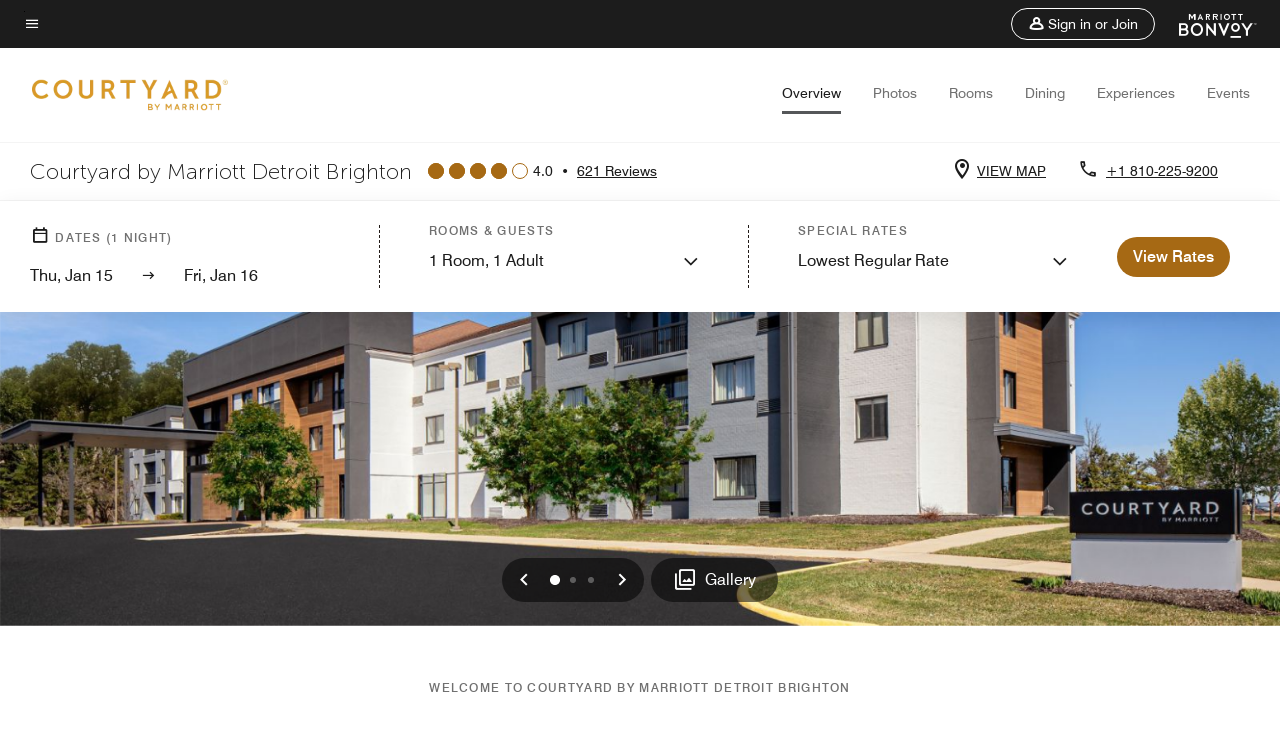

--- FILE ---
content_type: application/javascript;charset=utf-8
request_url: https://api.bazaarvoice.com/data/batch.json?passkey=canCX9lvC812oa4Y6HYf4gmWK5uszkZCKThrdtYkZqcYE&apiversion=5.5&displaycode=14883-en_us&resource.q0=products&filter.q0=id%3Aeq%3Adtwbr&stats.q0=reviews&filteredstats.q0=reviews&filter_reviews.q0=contentlocale%3Aeq%3Azh*%2Cen*%2Cfr*%2Cde*%2Cja*%2Cpt*%2Cru*%2Ces*%2Cen_US&filter_reviewcomments.q0=contentlocale%3Aeq%3Azh*%2Cen*%2Cfr*%2Cde*%2Cja*%2Cpt*%2Cru*%2Ces*%2Cen_US&resource.q1=reviews&filter.q1=isratingsonly%3Aeq%3Afalse&filter.q1=productid%3Aeq%3Adtwbr&filter.q1=contentlocale%3Aeq%3Azh*%2Cen*%2Cfr*%2Cde*%2Cja*%2Cpt*%2Cru*%2Ces*%2Cen_US&sort.q1=submissiontime%3Adesc&stats.q1=reviews&filteredstats.q1=reviews&include.q1=authors%2Cproducts%2Ccomments&filter_reviews.q1=contentlocale%3Aeq%3Azh*%2Cen*%2Cfr*%2Cde*%2Cja*%2Cpt*%2Cru*%2Ces*%2Cen_US&filter_reviewcomments.q1=contentlocale%3Aeq%3Azh*%2Cen*%2Cfr*%2Cde*%2Cja*%2Cpt*%2Cru*%2Ces*%2Cen_US&filter_comments.q1=contentlocale%3Aeq%3Azh*%2Cen*%2Cfr*%2Cde*%2Cja*%2Cpt*%2Cru*%2Ces*%2Cen_US&limit.q1=10&offset.q1=0&limit_comments.q1=3&callback=BV._internal.dataHandler0
body_size: 9704
content:
BV._internal.dataHandler0({"Errors":[],"BatchedResultsOrder":["q1","q0"],"HasErrors":false,"TotalRequests":2,"BatchedResults":{"q1":{"Id":"q1","Limit":10,"Offset":0,"TotalResults":609,"Locale":"en_US","Results":[{"Id":"375449241","CID":"a1ff79a5-07d3-5d2b-83bf-b02554530488","SourceClient":"marriott-2","LastModeratedTime":"2026-01-06T23:01:03.000+00:00","LastModificationTime":"2026-01-06T23:01:03.000+00:00","ProductId":"DTWBR","OriginalProductName":"Courtyard Detroit Brighton","ContextDataValuesOrder":["RewardsLevel","TravelerType"],"AuthorId":"3395d6f98ac5e084dae8dee5ceff22d0fe8e1c90c16f8344c86fa9ce26a06412","ContentLocale":"en_US","IsFeatured":false,"TotalInappropriateFeedbackCount":0,"TotalClientResponseCount":0,"TotalCommentCount":0,"Rating":4,"SecondaryRatingsOrder":["Cleanliness","Dining","Location","Service","Amenities","Value"],"IsRatingsOnly":false,"TotalFeedbackCount":0,"TotalNegativeFeedbackCount":0,"TotalPositiveFeedbackCount":0,"ModerationStatus":"APPROVED","SubmissionId":"r114883-en_17677357EyURGk4mPJ","SubmissionTime":"2026-01-06T21:41:40.000+00:00","ReviewText":"Pretty good overall, bathrooms need updating; limited space; esthetic old; wall paper peeling","Title":"Pretty good overall, bathrooms need updating","UserNickname":"BelugaJim","SecondaryRatings":{"Cleanliness":{"Value":5,"Id":"Cleanliness","ValueLabel":null,"MaxLabel":null,"Label":null,"DisplayType":"NORMAL","ValueRange":5,"MinLabel":null},"Value":{"Value":5,"Id":"Value","ValueLabel":null,"MaxLabel":null,"Label":null,"DisplayType":"NORMAL","ValueRange":5,"MinLabel":null},"Amenities":{"Value":4,"Id":"Amenities","ValueLabel":null,"MaxLabel":null,"Label":null,"DisplayType":"NORMAL","ValueRange":5,"MinLabel":null},"Service":{"Value":5,"Id":"Service","ValueLabel":null,"MaxLabel":null,"Label":null,"DisplayType":"NORMAL","ValueRange":5,"MinLabel":null},"Dining":{"Value":4,"Id":"Dining","ValueLabel":null,"MaxLabel":null,"Label":null,"DisplayType":"NORMAL","ValueRange":5,"MinLabel":null},"Location":{"Value":4,"Id":"Location","ValueLabel":null,"MaxLabel":null,"Label":null,"DisplayType":"NORMAL","ValueRange":5,"MinLabel":null}},"ContextDataValues":{"RewardsLevel":{"Value":"Silver","Id":"RewardsLevel"},"TravelerType":{"Value":"Family","Id":"TravelerType"}},"Helpfulness":null,"IsSyndicated":false,"RatingRange":5,"Badges":{},"ProductRecommendationIds":[],"UserLocation":null,"Photos":[],"InappropriateFeedbackList":[],"ClientResponses":[],"Pros":null,"Videos":[],"CommentIds":[],"BadgesOrder":[],"IsRecommended":null,"AdditionalFieldsOrder":[],"TagDimensionsOrder":[],"Cons":null,"TagDimensions":{},"AdditionalFields":{},"CampaignId":null},{"Id":"374382717","CID":"f02c0c2a-db5d-5dae-9621-2865e6010229","SourceClient":"marriott-2","LastModeratedTime":"2025-12-27T15:32:31.000+00:00","LastModificationTime":"2025-12-27T15:32:31.000+00:00","ProductId":"DTWBR","OriginalProductName":"Courtyard Detroit Brighton","ContextDataValuesOrder":["RewardsLevel","TravelerType"],"AuthorId":"67b56f192e608caf890ee378563bed8daabe0ef5aceea1c363577e4f059a194f","ContentLocale":"en_US","IsFeatured":false,"TotalInappropriateFeedbackCount":0,"TotalClientResponseCount":0,"TotalCommentCount":0,"Rating":5,"SecondaryRatingsOrder":["Cleanliness","Dining","Location","Service","Amenities","Value"],"IsRatingsOnly":false,"TotalFeedbackCount":0,"TotalNegativeFeedbackCount":0,"TotalPositiveFeedbackCount":0,"ModerationStatus":"APPROVED","SubmissionId":"r114883-en_17668467iZ5L1qIDcK","SubmissionTime":"2025-12-27T14:46:03.000+00:00","ReviewText":"Upon arriving late in the day during a snow storm, our stay in Brighton was made easier, as Adam had our registration process dialed in.  It was nice to encounter dedicated and caring management from check-in to check-out during our stay.  We will certainly be returning for our trips to visit family in Brighton.  Thank you - and great conversations, Adam!","Title":"Professional Hospitality Management","UserNickname":"KayCee","SecondaryRatings":{"Cleanliness":{"Value":5,"Id":"Cleanliness","ValueLabel":null,"MaxLabel":null,"Label":null,"DisplayType":"NORMAL","ValueRange":5,"MinLabel":null},"Value":{"Value":4,"Id":"Value","ValueLabel":null,"MaxLabel":null,"Label":null,"DisplayType":"NORMAL","ValueRange":5,"MinLabel":null},"Amenities":{"Value":5,"Id":"Amenities","ValueLabel":null,"MaxLabel":null,"Label":null,"DisplayType":"NORMAL","ValueRange":5,"MinLabel":null},"Service":{"Value":5,"Id":"Service","ValueLabel":null,"MaxLabel":null,"Label":null,"DisplayType":"NORMAL","ValueRange":5,"MinLabel":null},"Dining":{"Value":4,"Id":"Dining","ValueLabel":null,"MaxLabel":null,"Label":null,"DisplayType":"NORMAL","ValueRange":5,"MinLabel":null},"Location":{"Value":5,"Id":"Location","ValueLabel":null,"MaxLabel":null,"Label":null,"DisplayType":"NORMAL","ValueRange":5,"MinLabel":null}},"ContextDataValues":{"RewardsLevel":{"Value":"Silver","Id":"RewardsLevel"},"TravelerType":{"Value":"Couple","Id":"TravelerType"}},"Helpfulness":null,"IsSyndicated":false,"RatingRange":5,"Badges":{},"ProductRecommendationIds":[],"UserLocation":null,"Photos":[],"InappropriateFeedbackList":[],"ClientResponses":[],"Pros":null,"Videos":[],"CommentIds":[],"BadgesOrder":[],"IsRecommended":null,"AdditionalFieldsOrder":[],"TagDimensionsOrder":[],"Cons":null,"TagDimensions":{},"AdditionalFields":{},"CampaignId":null},{"Id":"369895192","CID":"7df30c6e-003e-5f3a-a490-84e1727158f7","SourceClient":"marriott-2","LastModeratedTime":"2025-11-19T15:32:19.000+00:00","LastModificationTime":"2025-11-19T15:32:19.000+00:00","ProductId":"DTWBR","OriginalProductName":"Courtyard Detroit Brighton","ContextDataValuesOrder":["RewardsLevel","TravelerType"],"AuthorId":"8c2550ae6772093e010d8b56feb7df980454ea2092c59b9274eca294e6685f37","ContentLocale":"en_US","IsFeatured":false,"TotalInappropriateFeedbackCount":0,"TotalClientResponseCount":0,"TotalCommentCount":0,"Rating":5,"SecondaryRatingsOrder":["Cleanliness","Location","Service","Amenities","Value"],"IsRatingsOnly":false,"TotalFeedbackCount":0,"TotalNegativeFeedbackCount":0,"TotalPositiveFeedbackCount":0,"ModerationStatus":"APPROVED","SubmissionId":"r114883-en_17635644z4ZCzwMlUm","SubmissionTime":"2025-11-19T15:00:24.000+00:00","ReviewText":"Clean and friendly from start to finish.  Softer beds would be a bonus but I'll take a hard beds over a dirty stay anytime.","Title":"Always a good stay","UserNickname":"KDF03","SecondaryRatings":{"Cleanliness":{"Value":5,"Id":"Cleanliness","ValueLabel":null,"MaxLabel":null,"Label":null,"DisplayType":"NORMAL","ValueRange":5,"MinLabel":null},"Value":{"Value":4,"Id":"Value","ValueLabel":null,"MaxLabel":null,"Label":null,"DisplayType":"NORMAL","ValueRange":5,"MinLabel":null},"Amenities":{"Value":5,"Id":"Amenities","ValueLabel":null,"MaxLabel":null,"Label":null,"DisplayType":"NORMAL","ValueRange":5,"MinLabel":null},"Service":{"Value":5,"Id":"Service","ValueLabel":null,"MaxLabel":null,"Label":null,"DisplayType":"NORMAL","ValueRange":5,"MinLabel":null},"Location":{"Value":5,"Id":"Location","ValueLabel":null,"MaxLabel":null,"Label":null,"DisplayType":"NORMAL","ValueRange":5,"MinLabel":null}},"ContextDataValues":{"RewardsLevel":{"Value":"Silver","Id":"RewardsLevel"},"TravelerType":{"Value":"Group","Id":"TravelerType"}},"Helpfulness":null,"IsSyndicated":false,"RatingRange":5,"Badges":{},"ProductRecommendationIds":[],"UserLocation":null,"Photos":[],"InappropriateFeedbackList":[],"ClientResponses":[],"Pros":null,"Videos":[],"CommentIds":[],"BadgesOrder":[],"IsRecommended":null,"AdditionalFieldsOrder":[],"TagDimensionsOrder":[],"Cons":null,"TagDimensions":{},"AdditionalFields":{},"CampaignId":null},{"Id":"369042607","CID":"0f9c68f6-d4f7-564f-8eef-010018460443","SourceClient":"marriott-2","LastModeratedTime":"2025-11-11T02:45:55.000+00:00","LastModificationTime":"2025-11-11T02:45:55.000+00:00","ProductId":"DTWBR","OriginalProductName":"Courtyard Detroit Brighton","ContextDataValuesOrder":["RewardsLevel","TravelerType"],"AuthorId":"ead651abfbc602710cdf7af8e4719ba8bfedf0a6792ddd20a2eca4087ff81d52","ContentLocale":"en_US","IsFeatured":false,"TotalInappropriateFeedbackCount":0,"TotalClientResponseCount":0,"TotalCommentCount":0,"Rating":3,"SecondaryRatingsOrder":["Cleanliness","Dining","Location","Service","Amenities","Value"],"IsRatingsOnly":false,"TotalFeedbackCount":0,"TotalNegativeFeedbackCount":0,"TotalPositiveFeedbackCount":0,"ModerationStatus":"APPROVED","SubmissionId":"r114883-en_17628244EWqfV7IUWw","SubmissionTime":"2025-11-11T01:26:52.000+00:00","ReviewText":"We stayed just one night and the room was great but my teen sons wanted to swim in the pool but it was gross, bugs were floating in the water, dead bugs were on the tiles along with a layer of filth that may have been caused by stampeding elephants. Not fantastic","Title":"Quick stay to enjoy the pool but\u2026 yuck!","UserNickname":"MommyBear","SecondaryRatings":{"Cleanliness":{"Value":1,"Id":"Cleanliness","ValueLabel":null,"MaxLabel":null,"Label":null,"DisplayType":"NORMAL","ValueRange":5,"MinLabel":null},"Value":{"Value":3,"Id":"Value","ValueLabel":null,"MaxLabel":null,"Label":null,"DisplayType":"NORMAL","ValueRange":5,"MinLabel":null},"Amenities":{"Value":4,"Id":"Amenities","ValueLabel":null,"MaxLabel":null,"Label":null,"DisplayType":"NORMAL","ValueRange":5,"MinLabel":null},"Service":{"Value":4,"Id":"Service","ValueLabel":null,"MaxLabel":null,"Label":null,"DisplayType":"NORMAL","ValueRange":5,"MinLabel":null},"Dining":{"Value":4,"Id":"Dining","ValueLabel":null,"MaxLabel":null,"Label":null,"DisplayType":"NORMAL","ValueRange":5,"MinLabel":null},"Location":{"Value":4,"Id":"Location","ValueLabel":null,"MaxLabel":null,"Label":null,"DisplayType":"NORMAL","ValueRange":5,"MinLabel":null}},"ContextDataValues":{"RewardsLevel":{"Value":"Non-Member","Id":"RewardsLevel"},"TravelerType":{"Value":"Group","Id":"TravelerType"}},"Helpfulness":null,"IsSyndicated":false,"RatingRange":5,"Badges":{},"ProductRecommendationIds":[],"UserLocation":null,"Photos":[],"InappropriateFeedbackList":[],"ClientResponses":[],"Pros":null,"Videos":[],"CommentIds":[],"BadgesOrder":[],"IsRecommended":null,"AdditionalFieldsOrder":[],"TagDimensionsOrder":[],"Cons":null,"TagDimensions":{},"AdditionalFields":{},"CampaignId":null},{"Id":"365217830","CID":"4fdf525b-166b-583a-8b4e-838b3bbb2df4","SourceClient":"marriott-2","LastModeratedTime":"2025-10-25T19:00:32.000+00:00","LastModificationTime":"2025-10-25T19:00:32.000+00:00","ProductId":"DTWBR","OriginalProductName":"Courtyard Detroit Brighton","ContextDataValuesOrder":["TravelerType"],"AuthorId":"9a0798ada62750336aeca2b43fb2528b1db5c1f3b19027f79f105077ccf5c6c0","ContentLocale":"en_US","IsFeatured":false,"TotalInappropriateFeedbackCount":0,"TotalClientResponseCount":0,"TotalCommentCount":0,"Rating":1,"SecondaryRatingsOrder":["Cleanliness","Location","Service","Amenities","Value"],"IsRatingsOnly":false,"TotalFeedbackCount":0,"TotalNegativeFeedbackCount":0,"TotalPositiveFeedbackCount":0,"ModerationStatus":"APPROVED","SubmissionId":"r114883-en_17614171cDZda8qT5M","SubmissionTime":"2025-10-25T18:33:05.000+00:00","ReviewText":"Hotel was so far below average that we chose to drive home at 12:00am in pouring rain than to stay a night in this place.  Offered  points that would cover 1/2 of what we spent event though the sheets were dirty, the light were broken , the toilet wasn't working, there was a ladybug problem and had that musty smell that may have been covering up water leaks.  Staff happened to be lovely but either didn't have the authority to properly credit us or are given a script of what they are able to do.","Title":"Great Staff - Lousy Hotel","UserNickname":"GK and JL","SecondaryRatings":{"Cleanliness":{"Value":1,"Id":"Cleanliness","ValueLabel":null,"MaxLabel":null,"Label":null,"DisplayType":"NORMAL","ValueRange":5,"MinLabel":null},"Value":{"Value":1,"Id":"Value","ValueLabel":null,"MaxLabel":null,"Label":null,"DisplayType":"NORMAL","ValueRange":5,"MinLabel":null},"Amenities":{"Value":2,"Id":"Amenities","ValueLabel":null,"MaxLabel":null,"Label":null,"DisplayType":"NORMAL","ValueRange":5,"MinLabel":null},"Service":{"Value":5,"Id":"Service","ValueLabel":null,"MaxLabel":null,"Label":null,"DisplayType":"NORMAL","ValueRange":5,"MinLabel":null},"Location":{"Value":4,"Id":"Location","ValueLabel":null,"MaxLabel":null,"Label":null,"DisplayType":"NORMAL","ValueRange":5,"MinLabel":null}},"ContextDataValues":{"TravelerType":{"Value":"Group","Id":"TravelerType"}},"Helpfulness":null,"IsSyndicated":false,"RatingRange":5,"Badges":{},"ProductRecommendationIds":[],"UserLocation":null,"Photos":[],"InappropriateFeedbackList":[],"ClientResponses":[],"Pros":null,"Videos":[],"CommentIds":[],"BadgesOrder":[],"IsRecommended":null,"AdditionalFieldsOrder":[],"TagDimensionsOrder":[],"Cons":null,"TagDimensions":{},"AdditionalFields":{},"CampaignId":null},{"Id":"364995518","CID":"63ab8622-d8ab-5bcc-9128-3da568a47760","SourceClient":"marriott-2","LastModeratedTime":"2025-10-24T17:01:14.000+00:00","LastModificationTime":"2025-10-24T17:01:14.000+00:00","ProductId":"DTWBR","OriginalProductName":"Courtyard Detroit Brighton","ContextDataValuesOrder":["RewardsLevel","TravelerType"],"AuthorId":"face1a0720270f11a49d89a13cfb8606ab0de973e6655c031f347c003269c97f","ContentLocale":"en_US","IsFeatured":false,"TotalInappropriateFeedbackCount":0,"TotalClientResponseCount":0,"TotalCommentCount":0,"Rating":1,"SecondaryRatingsOrder":["Cleanliness","Dining","Location","Service","Amenities","Value"],"IsRatingsOnly":false,"TotalFeedbackCount":0,"TotalNegativeFeedbackCount":0,"TotalPositiveFeedbackCount":0,"ModerationStatus":"APPROVED","SubmissionId":"r114883-en_17613239p7e5OsYtw7","SubmissionTime":"2025-10-24T16:39:24.000+00:00","ReviewText":"booked two rooms for 3 nights.  overall the room was clean.  the air conditioner in my room was inop.  water pressure in the room was almost non-existent.  i was not thanked or even acknowledged for being a titanium guest.  i asked about the welcome gift, which usually consists of vouchers for breakfast at the bistro, the two reps at the front desk stated that they had no knowledge of vouchers for the bistro.  i asked if they could find out about the vouchers, ultimately they responded that this property did not provide vouchers.  \n\non saturday night we stopped at the bistro at about 9pm.  the bistro was full, but there was one open booth with a tv.   we attempted to figure out the tv and were not successful in finding the channel we were looking for.  the same two reps from check-in were at the front desk.  when i approached them they were not assisting other guests. i approached them to see if they could assist us in getting the tv to work.  they responded by saying they did not know how to use the tv.  the female rep stated that she didnt even know if it was working.  i informed her that it was on and appeared to be working but we couldnt find the right source.  she responded by saying that she didnt know how to operate it and did not even make an attempt to assist.\n\non sunday we returned to the hotel and again attempted to use one of the tv's in the bistro/lobby area.  this time there was not a single customer in the bistro area.  we asked the employee who was working at the bistro if he could assist with the tv.  the employee responded that he did not know how to set up the tv.  when we asked the employee if he could get someone to help us getting working, the employee responded that we have a tv in our room and that we should go watch it there.  eventually a female employee from the front desk, who had overheard the bistro employee's comment, attempted to assist us with the tv.  she was unable to assist with the tv in the booth where we were seated but asked us if we wanted to move to the next booth, which we gladly did.  \n\noverall there several aspects of my stay at this property that left me highly dissatisfied.","Title":"facilities are ok, staff is sub-par to put it mildly","UserNickname":"Al","SecondaryRatings":{"Cleanliness":{"Value":4,"Id":"Cleanliness","ValueLabel":null,"MaxLabel":null,"Label":null,"DisplayType":"NORMAL","ValueRange":5,"MinLabel":null},"Value":{"Value":5,"Id":"Value","ValueLabel":null,"MaxLabel":null,"Label":null,"DisplayType":"NORMAL","ValueRange":5,"MinLabel":null},"Amenities":{"Value":1,"Id":"Amenities","ValueLabel":null,"MaxLabel":null,"Label":null,"DisplayType":"NORMAL","ValueRange":5,"MinLabel":null},"Service":{"Value":1,"Id":"Service","ValueLabel":null,"MaxLabel":null,"Label":null,"DisplayType":"NORMAL","ValueRange":5,"MinLabel":null},"Dining":{"Value":3,"Id":"Dining","ValueLabel":null,"MaxLabel":null,"Label":null,"DisplayType":"NORMAL","ValueRange":5,"MinLabel":null},"Location":{"Value":5,"Id":"Location","ValueLabel":null,"MaxLabel":null,"Label":null,"DisplayType":"NORMAL","ValueRange":5,"MinLabel":null}},"ContextDataValues":{"RewardsLevel":{"Value":"Titanium","Id":"RewardsLevel"},"TravelerType":{"Value":"Group","Id":"TravelerType"}},"Helpfulness":null,"IsSyndicated":false,"RatingRange":5,"Badges":{},"ProductRecommendationIds":[],"UserLocation":null,"Photos":[],"InappropriateFeedbackList":[],"ClientResponses":[],"Pros":null,"Videos":[],"CommentIds":[],"BadgesOrder":[],"IsRecommended":null,"AdditionalFieldsOrder":[],"TagDimensionsOrder":[],"Cons":null,"TagDimensions":{},"AdditionalFields":{},"CampaignId":null},{"Id":"359949357","CID":"8e18b9f8-b0ca-59a1-bd3f-24d6df0d7121","SourceClient":"marriott-2","LastModeratedTime":"2025-09-25T17:15:41.000+00:00","LastModificationTime":"2025-09-25T17:15:41.000+00:00","ProductId":"DTWBR","OriginalProductName":"Courtyard Detroit Brighton","ContextDataValuesOrder":["RewardsLevel","TravelerType"],"AuthorId":"5176e9b3ff811b8011d473b52498df8589daf9fa5b5875a38a78e6f698b5dba9","ContentLocale":"en_US","IsFeatured":false,"TotalInappropriateFeedbackCount":0,"TotalClientResponseCount":0,"TotalCommentCount":1,"Rating":2,"SecondaryRatingsOrder":["Cleanliness","Dining","Location","Service","Amenities","Value"],"IsRatingsOnly":false,"TotalFeedbackCount":0,"TotalNegativeFeedbackCount":0,"TotalPositiveFeedbackCount":0,"ModerationStatus":"APPROVED","SubmissionId":"r114883-en_17588191A4FZb8u5ll","SubmissionTime":"2025-09-25T16:52:08.000+00:00","ReviewText":"The combination of expensive hotel food/beverage, along with housekeeping challanges and water shut-off, made for a less than pleasurable experience.","Title":"Disappointing","UserNickname":"Wedding Party Stay","SecondaryRatings":{"Cleanliness":{"Value":2,"Id":"Cleanliness","ValueLabel":null,"MaxLabel":null,"Label":null,"DisplayType":"NORMAL","ValueRange":5,"MinLabel":null},"Value":{"Value":1,"Id":"Value","ValueLabel":null,"MaxLabel":null,"Label":null,"DisplayType":"NORMAL","ValueRange":5,"MinLabel":null},"Amenities":{"Value":1,"Id":"Amenities","ValueLabel":null,"MaxLabel":null,"Label":null,"DisplayType":"NORMAL","ValueRange":5,"MinLabel":null},"Service":{"Value":2,"Id":"Service","ValueLabel":null,"MaxLabel":null,"Label":null,"DisplayType":"NORMAL","ValueRange":5,"MinLabel":null},"Dining":{"Value":2,"Id":"Dining","ValueLabel":null,"MaxLabel":null,"Label":null,"DisplayType":"NORMAL","ValueRange":5,"MinLabel":null},"Location":{"Value":2,"Id":"Location","ValueLabel":null,"MaxLabel":null,"Label":null,"DisplayType":"NORMAL","ValueRange":5,"MinLabel":null}},"ContextDataValues":{"RewardsLevel":{"Value":"Non-Member","Id":"RewardsLevel"},"TravelerType":{"Value":"Couple","Id":"TravelerType"}},"Helpfulness":null,"IsSyndicated":false,"RatingRange":5,"Badges":{},"ProductRecommendationIds":[],"UserLocation":null,"Photos":[],"InappropriateFeedbackList":[],"ClientResponses":[],"Pros":null,"Videos":[],"CommentIds":["4688065"],"BadgesOrder":[],"IsRecommended":null,"AdditionalFieldsOrder":[],"TagDimensionsOrder":[],"Cons":null,"TagDimensions":{},"AdditionalFields":{},"CampaignId":null},{"Id":"359733093","CID":"60730149-572f-5031-927e-24afd9a5c540","SourceClient":"marriott-2","LastModeratedTime":"2025-09-22T14:30:52.000+00:00","LastModificationTime":"2025-09-22T14:30:52.000+00:00","ProductId":"DTWBR","OriginalProductName":"Courtyard Detroit Brighton","ContextDataValuesOrder":["RewardsLevel","TravelerType"],"AuthorId":"214b466f9af78628a3dddf2859613439a12f89c86617a168b5a4b10339de84db","ContentLocale":"en_US","IsFeatured":false,"TotalInappropriateFeedbackCount":0,"TotalClientResponseCount":0,"TotalCommentCount":0,"Rating":5,"SecondaryRatingsOrder":["Cleanliness","Dining","Location","Service","Amenities","Value"],"IsRatingsOnly":false,"TotalFeedbackCount":0,"TotalNegativeFeedbackCount":0,"TotalPositiveFeedbackCount":0,"ModerationStatus":"APPROVED","SubmissionId":"r114883-en_17585492h37nfynfo2","SubmissionTime":"2025-09-22T13:54:39.000+00:00","ReviewText":"We had many out-of-town guests stay here for our nearby wedding, and hosted several events here. The hotel staff were accommodating, communicative, and friendly. It was a great home base.","Title":"Wedding Home Base","UserNickname":"Melissa","SecondaryRatings":{"Cleanliness":{"Value":5,"Id":"Cleanliness","ValueLabel":null,"MaxLabel":null,"Label":null,"DisplayType":"NORMAL","ValueRange":5,"MinLabel":null},"Value":{"Value":5,"Id":"Value","ValueLabel":null,"MaxLabel":null,"Label":null,"DisplayType":"NORMAL","ValueRange":5,"MinLabel":null},"Amenities":{"Value":3,"Id":"Amenities","ValueLabel":null,"MaxLabel":null,"Label":null,"DisplayType":"NORMAL","ValueRange":5,"MinLabel":null},"Service":{"Value":4,"Id":"Service","ValueLabel":null,"MaxLabel":null,"Label":null,"DisplayType":"NORMAL","ValueRange":5,"MinLabel":null},"Dining":{"Value":3,"Id":"Dining","ValueLabel":null,"MaxLabel":null,"Label":null,"DisplayType":"NORMAL","ValueRange":5,"MinLabel":null},"Location":{"Value":5,"Id":"Location","ValueLabel":null,"MaxLabel":null,"Label":null,"DisplayType":"NORMAL","ValueRange":5,"MinLabel":null}},"ContextDataValues":{"RewardsLevel":{"Value":"Member","Id":"RewardsLevel"},"TravelerType":{"Value":"Group","Id":"TravelerType"}},"Helpfulness":null,"IsSyndicated":false,"RatingRange":5,"Badges":{},"ProductRecommendationIds":[],"UserLocation":null,"Photos":[],"InappropriateFeedbackList":[],"ClientResponses":[],"Pros":null,"Videos":[],"CommentIds":[],"BadgesOrder":[],"IsRecommended":null,"AdditionalFieldsOrder":[],"TagDimensionsOrder":[],"Cons":null,"TagDimensions":{},"AdditionalFields":{},"CampaignId":null},{"Id":"359362539","CID":"ff578c49-b691-5c0b-afe2-54c3126cba32","SourceClient":"marriott-2","LastModeratedTime":"2025-09-16T10:30:23.000+00:00","LastModificationTime":"2025-09-16T10:30:23.000+00:00","ProductId":"DTWBR","OriginalProductName":"Courtyard Detroit Brighton","ContextDataValuesOrder":["RewardsLevel","TravelerType"],"AuthorId":"88041dc399b990ee17aebc6173f118ff7621d6e7fd382c20db9f1f035a130e65","ContentLocale":"en_US","IsFeatured":false,"TotalInappropriateFeedbackCount":0,"TotalClientResponseCount":0,"TotalCommentCount":0,"Rating":5,"SecondaryRatingsOrder":["Cleanliness","Location","Service","Amenities","Value"],"IsRatingsOnly":false,"TotalFeedbackCount":0,"TotalNegativeFeedbackCount":0,"TotalPositiveFeedbackCount":0,"ModerationStatus":"APPROVED","SubmissionId":"r114883-en_17580168M8aZ87oaL5","SubmissionTime":"2025-09-16T10:00:23.000+00:00","ReviewText":"I needed a stay close to UM for cancer treatment.  I was hesitant to use the Marriott brand due to a VERY disappointing stay at another location down south months before.  I had reported several problems with my stay and instead of them giving me a credit of points for my one night was given a very tepid apology.  I hesitated to use the brand on this stay, but due to its location made my reservation.  I was pleasantly surprised with the cleanliness of the room, lobby, and hallway.  I was very impressed with the front desk clerk at check in.  She was helpful and compassionate.  I would recommend this hotel, and use this hotel again for future stays.","Title":"Renews my faith in the brand","UserNickname":"Becca","SecondaryRatings":{"Cleanliness":{"Value":5,"Id":"Cleanliness","ValueLabel":null,"MaxLabel":null,"Label":null,"DisplayType":"NORMAL","ValueRange":5,"MinLabel":null},"Value":{"Value":5,"Id":"Value","ValueLabel":null,"MaxLabel":null,"Label":null,"DisplayType":"NORMAL","ValueRange":5,"MinLabel":null},"Amenities":{"Value":5,"Id":"Amenities","ValueLabel":null,"MaxLabel":null,"Label":null,"DisplayType":"NORMAL","ValueRange":5,"MinLabel":null},"Service":{"Value":5,"Id":"Service","ValueLabel":null,"MaxLabel":null,"Label":null,"DisplayType":"NORMAL","ValueRange":5,"MinLabel":null},"Location":{"Value":5,"Id":"Location","ValueLabel":null,"MaxLabel":null,"Label":null,"DisplayType":"NORMAL","ValueRange":5,"MinLabel":null}},"ContextDataValues":{"RewardsLevel":{"Value":"Platinum","Id":"RewardsLevel"},"TravelerType":{"Value":"Group","Id":"TravelerType"}},"Helpfulness":null,"IsSyndicated":false,"RatingRange":5,"Badges":{},"ProductRecommendationIds":[],"UserLocation":null,"Photos":[],"InappropriateFeedbackList":[],"ClientResponses":[],"Pros":null,"Videos":[],"CommentIds":[],"BadgesOrder":[],"IsRecommended":null,"AdditionalFieldsOrder":[],"TagDimensionsOrder":[],"Cons":null,"TagDimensions":{},"AdditionalFields":{},"CampaignId":null},{"Id":"356665582","CID":"5f4cbdf3-563d-5970-ba14-96cbbcc1bc90","SourceClient":"marriott-2","LastModeratedTime":"2025-09-06T19:45:29.000+00:00","LastModificationTime":"2025-09-06T19:45:29.000+00:00","ProductId":"DTWBR","OriginalProductName":"Courtyard Detroit Brighton","ContextDataValuesOrder":["RewardsLevel","TravelerType"],"AuthorId":"0c1e90234fccce4d758c715578f78abd0a8f0a0555f3d5309d8d99676ffcaf81","ContentLocale":"en_US","IsFeatured":false,"TotalInappropriateFeedbackCount":0,"TotalClientResponseCount":0,"TotalCommentCount":0,"Rating":2,"SecondaryRatingsOrder":["Cleanliness","Location","Service","Amenities","Value"],"IsRatingsOnly":false,"TotalFeedbackCount":0,"TotalNegativeFeedbackCount":0,"TotalPositiveFeedbackCount":0,"ModerationStatus":"APPROVED","SubmissionId":"r114883-en_17571669r5B5z8oG5W","SubmissionTime":"2025-09-06T13:56:36.000+00:00","ReviewText":"Our stay was short but it was long enough to be disappointed.  Beds were rock hard , the carpet looked disgusting like it had not been cleaned in a while and EVERY receptacle in the room was completely wore out. Our phones wouldn't charge because our chargers would fall out and not make connection. Maintenance goes along way and I hope this message gets to the right person so Noone with have to deal with this again.  And hopefully yall check every room for these same issues.","Title":"Maintenance goes along way","UserNickname":"Zach","SecondaryRatings":{"Cleanliness":{"Value":4,"Id":"Cleanliness","ValueLabel":null,"MaxLabel":null,"Label":null,"DisplayType":"NORMAL","ValueRange":5,"MinLabel":null},"Value":{"Value":2,"Id":"Value","ValueLabel":null,"MaxLabel":null,"Label":null,"DisplayType":"NORMAL","ValueRange":5,"MinLabel":null},"Amenities":{"Value":4,"Id":"Amenities","ValueLabel":null,"MaxLabel":null,"Label":null,"DisplayType":"NORMAL","ValueRange":5,"MinLabel":null},"Service":{"Value":4,"Id":"Service","ValueLabel":null,"MaxLabel":null,"Label":null,"DisplayType":"NORMAL","ValueRange":5,"MinLabel":null},"Location":{"Value":5,"Id":"Location","ValueLabel":null,"MaxLabel":null,"Label":null,"DisplayType":"NORMAL","ValueRange":5,"MinLabel":null}},"ContextDataValues":{"RewardsLevel":{"Value":"Gold","Id":"RewardsLevel"},"TravelerType":{"Value":"Couple","Id":"TravelerType"}},"Helpfulness":null,"IsSyndicated":false,"RatingRange":5,"Badges":{},"ProductRecommendationIds":[],"UserLocation":null,"Photos":[],"InappropriateFeedbackList":[],"ClientResponses":[],"Pros":null,"Videos":[],"CommentIds":[],"BadgesOrder":[],"IsRecommended":null,"AdditionalFieldsOrder":[],"TagDimensionsOrder":[],"Cons":null,"TagDimensions":{},"AdditionalFields":{},"CampaignId":null}],"Includes":{"Products":{"DTWBR":{"AttributesOrder":["AVAILABILITY"],"Attributes":{"AVAILABILITY":{"Id":"AVAILABILITY","Values":[{"Value":"True","Locale":null}]}},"Description":"NEWLY RENOVATED hotel! As one of the top hotels near Detroit, Courtyard by Marriott in Brighton has everything you need to make your stay as relaxing and productive as possible, including comfortable guest rooms and complimentary WiFi.","Name":"Courtyard Detroit Brighton","Id":"DTWBR","CategoryId":"BV_MISCELLANEOUS_CATEGORY","BrandExternalId":"56icy1esmjphgyroymxj9lf3k","Brand":{"Id":"56icy1esmjphgyroymxj9lf3k","Name":"Courtyard By Marriott"},"Active":true,"ProductPageUrl":"https://www.marriott.com/hotels/travel/dtwbr-courtyard-detroit-brighton/","Disabled":false,"ReviewIds":[],"FamilyIds":[],"UPCs":[],"ImageUrl":null,"ManufacturerPartNumbers":[],"EANs":[],"StoryIds":[],"ModelNumbers":[],"QuestionIds":[],"ISBNs":[],"ReviewStatistics":{"ContextDataDistributionOrder":["Age","RewardsLevel","TravelerType","RecommendFamilies","RecommendCouples","RecommendGroups","RecommendBusiness","RecommendLeisure","RecommendWeekend","RecommendSiteSeeing","RecommendRomantic","RecommendShopping","RecommendLocationAttractions","RecommendOutdoorActivities","RecommendBeach","RecommendPublicTransportation","RecommendBikeFriendly","RecommendMusicAndNightlife","RecommendOtherSpecify","RecommendNotRecommend"],"ContextDataDistribution":{"Age":{"Id":"Age","Values":[{"Count":52,"Value":"18to25"},{"Count":70,"Value":"26to40"},{"Count":177,"Value":"40to60"},{"Count":66,"Value":"60orOver"}]},"RewardsLevel":{"Id":"RewardsLevel","Values":[{"Count":217,"Value":"Member"},{"Count":80,"Value":"Silver"},{"Count":71,"Value":"Gold"},{"Count":37,"Value":"Platinum"},{"Count":12,"Value":"Titanium"},{"Count":76,"Value":"Non-Member"}]},"TravelerType":{"Id":"TravelerType","Values":[{"Count":151,"Value":"Solo"},{"Count":206,"Value":"Couple"},{"Count":168,"Value":"Family"},{"Count":94,"Value":"Group"}]},"RecommendFamilies":{"Id":"RecommendFamilies","Values":[{"Count":263,"Value":"Yes"},{"Count":120,"Value":"No"}]},"RecommendCouples":{"Id":"RecommendCouples","Values":[{"Count":218,"Value":"Yes"},{"Count":165,"Value":"No"}]},"RecommendGroups":{"Id":"RecommendGroups","Values":[{"Count":150,"Value":"Yes"},{"Count":233,"Value":"No"}]},"RecommendBusiness":{"Id":"RecommendBusiness","Values":[{"Count":211,"Value":"Yes"},{"Count":172,"Value":"No"}]},"RecommendLeisure":{"Id":"RecommendLeisure","Values":[{"Count":209,"Value":"Yes"},{"Count":174,"Value":"No"}]},"RecommendWeekend":{"Id":"RecommendWeekend","Values":[{"Count":193,"Value":"Yes"},{"Count":190,"Value":"No"}]},"RecommendSiteSeeing":{"Id":"RecommendSiteSeeing","Values":[{"Count":46,"Value":"Yes"},{"Count":337,"Value":"No"}]},"RecommendRomantic":{"Id":"RecommendRomantic","Values":[{"Count":64,"Value":"Yes"},{"Count":319,"Value":"No"}]},"RecommendShopping":{"Id":"RecommendShopping","Values":[{"Count":101,"Value":"Yes"},{"Count":282,"Value":"No"}]},"RecommendLocationAttractions":{"Id":"RecommendLocationAttractions","Values":[{"Count":77,"Value":"Yes"},{"Count":306,"Value":"No"}]},"RecommendOutdoorActivities":{"Id":"RecommendOutdoorActivities","Values":[{"Count":42,"Value":"Yes"},{"Count":341,"Value":"No"}]},"RecommendBeach":{"Id":"RecommendBeach","Values":[{"Count":10,"Value":"Yes"},{"Count":373,"Value":"No"}]},"RecommendPublicTransportation":{"Id":"RecommendPublicTransportation","Values":[{"Count":14,"Value":"Yes"},{"Count":369,"Value":"No"}]},"RecommendBikeFriendly":{"Id":"RecommendBikeFriendly","Values":[{"Count":13,"Value":"Yes"},{"Count":370,"Value":"No"}]},"RecommendMusicAndNightlife":{"Id":"RecommendMusicAndNightlife","Values":[{"Count":22,"Value":"Yes"},{"Count":361,"Value":"No"}]},"RecommendOtherSpecify":{"Id":"RecommendOtherSpecify","Values":[{"Count":10,"Value":"Yes"},{"Count":373,"Value":"No"}]},"RecommendNotRecommend":{"Id":"RecommendNotRecommend","Values":[{"Count":32,"Value":"Yes"},{"Count":351,"Value":"No"}]}},"RatingsOnlyReviewCount":12,"SecondaryRatingsAveragesOrder":["Cleanliness","Dining","Location","Service","Amenities","Value"],"SecondaryRatingsAverages":{"Cleanliness":{"Id":"Cleanliness","AverageRating":4.258883248730965,"ValueRange":5,"MinLabel":null,"MaxLabel":null,"DisplayType":"NORMAL"},"Location":{"Id":"Location","AverageRating":4.2517006802721085,"ValueRange":5,"MinLabel":null,"MaxLabel":null,"DisplayType":"NORMAL"},"Amenities":{"Id":"Amenities","AverageRating":3.956369982547993,"ValueRange":5,"MinLabel":null,"MaxLabel":null,"DisplayType":"NORMAL"},"Service":{"Id":"Service","AverageRating":4.157264957264958,"ValueRange":5,"MinLabel":null,"MaxLabel":null,"DisplayType":"NORMAL"},"Dining":{"Id":"Dining","AverageRating":3.6801619433198383,"ValueRange":5,"MinLabel":null,"MaxLabel":null,"DisplayType":"NORMAL"},"Value":{"Id":"Value","AverageRating":3.839863713798978,"ValueRange":5,"MinLabel":null,"MaxLabel":null,"DisplayType":"NORMAL"}},"NotHelpfulVoteCount":20,"AverageOverallRating":3.972624798711755,"FirstSubmissionTime":"2014-07-11T17:36:27.000+00:00","LastSubmissionTime":"2026-01-06T21:41:40.000+00:00","FeaturedReviewCount":0,"TotalReviewCount":621,"NotRecommendedCount":28,"HelpfulVoteCount":99,"RecommendedCount":326,"RatingDistribution":[{"RatingValue":5,"Count":352},{"RatingValue":4,"Count":100},{"RatingValue":1,"Count":85},{"RatingValue":3,"Count":54},{"RatingValue":2,"Count":30}],"TagDistribution":{},"TagDistributionOrder":[],"OverallRatingRange":5},"TotalReviewCount":621,"FilteredReviewStatistics":{"ContextDataDistributionOrder":["Age","RewardsLevel","TravelerType","RecommendFamilies","RecommendCouples","RecommendGroups","RecommendBusiness","RecommendLeisure","RecommendWeekend","RecommendSiteSeeing","RecommendRomantic","RecommendShopping","RecommendLocationAttractions","RecommendOutdoorActivities","RecommendBeach","RecommendPublicTransportation","RecommendBikeFriendly","RecommendMusicAndNightlife","RecommendOtherSpecify","RecommendNotRecommend"],"ContextDataDistribution":{"Age":{"Id":"Age","Values":[{"Count":50,"Value":"18to25"},{"Count":65,"Value":"26to40"},{"Count":174,"Value":"40to60"},{"Count":65,"Value":"60orOver"}]},"RewardsLevel":{"Id":"RewardsLevel","Values":[{"Count":214,"Value":"Member"},{"Count":80,"Value":"Silver"},{"Count":69,"Value":"Gold"},{"Count":35,"Value":"Platinum"},{"Count":12,"Value":"Titanium"},{"Count":75,"Value":"Non-Member"}]},"TravelerType":{"Id":"TravelerType","Values":[{"Count":146,"Value":"Solo"},{"Count":202,"Value":"Couple"},{"Count":166,"Value":"Family"},{"Count":93,"Value":"Group"}]},"RecommendFamilies":{"Id":"RecommendFamilies","Values":[{"Count":255,"Value":"Yes"},{"Count":116,"Value":"No"}]},"RecommendCouples":{"Id":"RecommendCouples","Values":[{"Count":213,"Value":"Yes"},{"Count":158,"Value":"No"}]},"RecommendGroups":{"Id":"RecommendGroups","Values":[{"Count":145,"Value":"Yes"},{"Count":226,"Value":"No"}]},"RecommendBusiness":{"Id":"RecommendBusiness","Values":[{"Count":204,"Value":"Yes"},{"Count":167,"Value":"No"}]},"RecommendLeisure":{"Id":"RecommendLeisure","Values":[{"Count":204,"Value":"Yes"},{"Count":167,"Value":"No"}]},"RecommendWeekend":{"Id":"RecommendWeekend","Values":[{"Count":189,"Value":"Yes"},{"Count":182,"Value":"No"}]},"RecommendSiteSeeing":{"Id":"RecommendSiteSeeing","Values":[{"Count":44,"Value":"Yes"},{"Count":327,"Value":"No"}]},"RecommendRomantic":{"Id":"RecommendRomantic","Values":[{"Count":61,"Value":"Yes"},{"Count":310,"Value":"No"}]},"RecommendShopping":{"Id":"RecommendShopping","Values":[{"Count":97,"Value":"Yes"},{"Count":274,"Value":"No"}]},"RecommendLocationAttractions":{"Id":"RecommendLocationAttractions","Values":[{"Count":74,"Value":"Yes"},{"Count":297,"Value":"No"}]},"RecommendOutdoorActivities":{"Id":"RecommendOutdoorActivities","Values":[{"Count":39,"Value":"Yes"},{"Count":332,"Value":"No"}]},"RecommendBeach":{"Id":"RecommendBeach","Values":[{"Count":8,"Value":"Yes"},{"Count":363,"Value":"No"}]},"RecommendPublicTransportation":{"Id":"RecommendPublicTransportation","Values":[{"Count":12,"Value":"Yes"},{"Count":359,"Value":"No"}]},"RecommendBikeFriendly":{"Id":"RecommendBikeFriendly","Values":[{"Count":11,"Value":"Yes"},{"Count":360,"Value":"No"}]},"RecommendMusicAndNightlife":{"Id":"RecommendMusicAndNightlife","Values":[{"Count":20,"Value":"Yes"},{"Count":351,"Value":"No"}]},"RecommendOtherSpecify":{"Id":"RecommendOtherSpecify","Values":[{"Count":10,"Value":"Yes"},{"Count":361,"Value":"No"}]},"RecommendNotRecommend":{"Id":"RecommendNotRecommend","Values":[{"Count":29,"Value":"Yes"},{"Count":342,"Value":"No"}]}},"RatingsOnlyReviewCount":0,"SecondaryRatingsAveragesOrder":["Cleanliness","Dining","Location","Service","Amenities","Value"],"SecondaryRatingsAverages":{"Cleanliness":{"Id":"Cleanliness","AverageRating":4.255613126079448,"ValueRange":5,"MinLabel":null,"MaxLabel":null,"DisplayType":"NORMAL"},"Location":{"Id":"Location","AverageRating":4.248263888888889,"ValueRange":5,"MinLabel":null,"MaxLabel":null,"DisplayType":"NORMAL"},"Amenities":{"Id":"Amenities","AverageRating":3.9412811387900355,"ValueRange":5,"MinLabel":null,"MaxLabel":null,"DisplayType":"NORMAL"},"Service":{"Id":"Service","AverageRating":4.155052264808362,"ValueRange":5,"MinLabel":null,"MaxLabel":null,"DisplayType":"NORMAL"},"Dining":{"Id":"Dining","AverageRating":3.669421487603306,"ValueRange":5,"MinLabel":null,"MaxLabel":null,"DisplayType":"NORMAL"},"Value":{"Id":"Value","AverageRating":3.8350694444444446,"ValueRange":5,"MinLabel":null,"MaxLabel":null,"DisplayType":"NORMAL"}},"NotHelpfulVoteCount":20,"AverageOverallRating":3.9704433497536944,"FirstSubmissionTime":"2014-07-11T17:36:27.000+00:00","LastSubmissionTime":"2026-01-06T21:41:40.000+00:00","FeaturedReviewCount":0,"TotalReviewCount":609,"NotRecommendedCount":26,"HelpfulVoteCount":99,"RecommendedCount":317,"RatingDistribution":[{"RatingValue":5,"Count":346},{"RatingValue":4,"Count":97},{"RatingValue":1,"Count":84},{"RatingValue":3,"Count":52},{"RatingValue":2,"Count":30}],"TagDistribution":{},"TagDistributionOrder":[],"OverallRatingRange":5}}},"Comments":{"4688065":{"Id":"4688065","CID":"fbf464f4-ddf9-50c2-8a6c-b6796ab2edc3","SourceClient":"marriott-2","LastModeratedTime":"2025-09-27T07:30:52.000+00:00","LastModificationTime":"2025-09-27T07:30:52.000+00:00","ReviewId":"359949357","AuthorId":"jdela074GSSSocialProperty","ContentLocale":"en_US","IsFeatured":false,"TotalInappropriateFeedbackCount":0,"IPAddress":"199.102.178.100","TotalFeedbackCount":0,"TotalNegativeFeedbackCount":0,"TotalPositiveFeedbackCount":0,"ModerationStatus":"APPROVED","SubmissionId":"r114883-en_17589401KkELLYNsA7","SubmissionTime":"2025-09-27T02:28:24.000+00:00","CommentText":"Dear Guest,\n\nI recognize your time is valuable and appreciate the feedback you have provided.\nI\u00A0sincerely apologize for failing to meet your expectations.\n\nI have shared your feedback with the associates, and as a teachable moment, we have discussed our service standards and reviewed improvement opportunities in the service they provide. I am confident that these necessary steps will ensure your experience of the Bistro is an isolated incident.\n\nI hope you choose to stay with us again, whenever your travels bring you back to the area.\n\nSincerely,\nJuliette DeLaVergne-Nichols\nAGM\nCourtyard by Marriott Brighton\nagm@cybrighton.com\n81022592000","UserNickname":"GSSSocialProperty","InappropriateFeedbackList":[],"StoryId":null,"Badges":{},"ProductRecommendationIds":[],"Title":null,"IsSyndicated":false,"Photos":[],"Videos":[],"CampaignId":null,"UserLocation":null,"BadgesOrder":[]}},"Authors":{"3395d6f98ac5e084dae8dee5ceff22d0fe8e1c90c16f8344c86fa9ce26a06412":{"Id":"3395d6f98ac5e084dae8dee5ceff22d0fe8e1c90c16f8344c86fa9ce26a06412","ContextDataValuesOrder":["RewardsLevel","TravelerType"],"ContributorRank":"NONE","UserNickname":"BelugaJim","LastModeratedTime":"2026-01-06T23:01:07.000+00:00","ModerationStatus":"APPROVED","SubmissionTime":"2026-01-06T21:41:40.000+00:00","ThirdPartyIds":[],"ContextDataValues":{"RewardsLevel":{"Value":"Silver","Id":"RewardsLevel"},"TravelerType":{"Value":"Family","Id":"TravelerType"}},"QuestionIds":[],"AdditionalFields":{},"Badges":{},"StoryIds":[],"CommentIds":[],"AdditionalFieldsOrder":[],"AnswerIds":[],"ReviewIds":[],"SecondaryRatingsOrder":[],"Avatar":{},"SubmissionId":null,"Photos":[],"Location":null,"BadgesOrder":[],"SecondaryRatings":{},"ProductRecommendationIds":[],"Videos":[],"ReviewStatistics":{"TotalReviewCount":1,"FirstSubmissionTime":"2026-01-06T21:41:40.000+00:00","LastSubmissionTime":"2026-01-06T21:41:40.000+00:00","FeaturedReviewCount":0,"NotHelpfulVoteCount":0,"HelpfulVoteCount":0,"RecommendedCount":0,"AverageOverallRating":4.0,"RatingDistribution":[{"RatingValue":4,"Count":1}],"RatingsOnlyReviewCount":0,"NotRecommendedCount":0,"ContextDataDistribution":{},"ContextDataDistributionOrder":[],"SecondaryRatingsAverages":{},"TagDistribution":{},"TagDistributionOrder":[],"OverallRatingRange":5,"SecondaryRatingsAveragesOrder":[]},"TotalReviewCount":1,"FilteredReviewStatistics":{"TotalReviewCount":1,"FirstSubmissionTime":"2026-01-06T21:41:40.000+00:00","LastSubmissionTime":"2026-01-06T21:41:40.000+00:00","FeaturedReviewCount":0,"NotHelpfulVoteCount":0,"HelpfulVoteCount":0,"RecommendedCount":0,"AverageOverallRating":4.0,"RatingDistribution":[{"RatingValue":4,"Count":1}],"RatingsOnlyReviewCount":0,"NotRecommendedCount":0,"ContextDataDistribution":{},"ContextDataDistributionOrder":[],"SecondaryRatingsAverages":{},"TagDistribution":{},"TagDistributionOrder":[],"OverallRatingRange":5,"SecondaryRatingsAveragesOrder":[]}},"67b56f192e608caf890ee378563bed8daabe0ef5aceea1c363577e4f059a194f":{"Id":"67b56f192e608caf890ee378563bed8daabe0ef5aceea1c363577e4f059a194f","ContextDataValuesOrder":["RewardsLevel","TravelerType"],"ContributorRank":"NONE","UserNickname":"KayCee","LastModeratedTime":"2025-12-27T15:32:34.000+00:00","ModerationStatus":"APPROVED","SubmissionTime":"2025-12-27T14:46:03.000+00:00","ThirdPartyIds":[],"ContextDataValues":{"RewardsLevel":{"Value":"Silver","Id":"RewardsLevel"},"TravelerType":{"Value":"Couple","Id":"TravelerType"}},"QuestionIds":[],"AdditionalFields":{},"Badges":{},"StoryIds":[],"CommentIds":[],"AdditionalFieldsOrder":[],"AnswerIds":[],"ReviewIds":[],"SecondaryRatingsOrder":[],"Avatar":{},"SubmissionId":null,"Photos":[],"Location":null,"BadgesOrder":[],"SecondaryRatings":{},"ProductRecommendationIds":[],"Videos":[],"ReviewStatistics":{"NotHelpfulVoteCount":0,"RecommendedCount":0,"HelpfulVoteCount":0,"FeaturedReviewCount":0,"RatingDistribution":[{"RatingValue":5,"Count":2}],"NotRecommendedCount":0,"AverageOverallRating":5.0,"TotalReviewCount":2,"FirstSubmissionTime":"2024-12-31T15:04:55.000+00:00","LastSubmissionTime":"2025-12-27T14:46:03.000+00:00","RatingsOnlyReviewCount":0,"ContextDataDistribution":{},"ContextDataDistributionOrder":[],"SecondaryRatingsAverages":{},"TagDistribution":{},"TagDistributionOrder":[],"OverallRatingRange":5,"SecondaryRatingsAveragesOrder":[]},"TotalReviewCount":2,"FilteredReviewStatistics":{"NotHelpfulVoteCount":0,"RecommendedCount":0,"HelpfulVoteCount":0,"FeaturedReviewCount":0,"RatingDistribution":[{"RatingValue":5,"Count":2}],"NotRecommendedCount":0,"AverageOverallRating":5.0,"TotalReviewCount":2,"FirstSubmissionTime":"2024-12-31T15:04:55.000+00:00","LastSubmissionTime":"2025-12-27T14:46:03.000+00:00","RatingsOnlyReviewCount":0,"ContextDataDistribution":{},"ContextDataDistributionOrder":[],"SecondaryRatingsAverages":{},"TagDistribution":{},"TagDistributionOrder":[],"OverallRatingRange":5,"SecondaryRatingsAveragesOrder":[]}},"8c2550ae6772093e010d8b56feb7df980454ea2092c59b9274eca294e6685f37":{"Id":"8c2550ae6772093e010d8b56feb7df980454ea2092c59b9274eca294e6685f37","ContextDataValuesOrder":["RewardsLevel","TravelerType"],"ContributorRank":"NONE","UserNickname":"KDF03","LastModeratedTime":"2025-11-19T15:32:31.000+00:00","ModerationStatus":"APPROVED","SubmissionTime":"2025-11-19T15:00:24.000+00:00","ThirdPartyIds":[],"ContextDataValues":{"RewardsLevel":{"Value":"Silver","Id":"RewardsLevel"},"TravelerType":{"Value":"Group","Id":"TravelerType"}},"QuestionIds":[],"AdditionalFields":{},"Badges":{},"StoryIds":[],"CommentIds":[],"AdditionalFieldsOrder":[],"AnswerIds":[],"ReviewIds":[],"SecondaryRatingsOrder":[],"Avatar":{},"SubmissionId":null,"Photos":[],"Location":null,"BadgesOrder":[],"SecondaryRatings":{},"ProductRecommendationIds":[],"Videos":[],"ReviewStatistics":{"RatingDistribution":[{"RatingValue":5,"Count":1}],"FeaturedReviewCount":0,"TotalReviewCount":1,"RecommendedCount":0,"HelpfulVoteCount":0,"NotRecommendedCount":0,"RatingsOnlyReviewCount":0,"NotHelpfulVoteCount":0,"FirstSubmissionTime":"2025-11-19T15:00:24.000+00:00","LastSubmissionTime":"2025-11-19T15:00:24.000+00:00","AverageOverallRating":5.0,"ContextDataDistribution":{},"ContextDataDistributionOrder":[],"SecondaryRatingsAverages":{},"TagDistribution":{},"TagDistributionOrder":[],"OverallRatingRange":5,"SecondaryRatingsAveragesOrder":[]},"TotalReviewCount":1,"FilteredReviewStatistics":{"RatingDistribution":[{"RatingValue":5,"Count":1}],"FeaturedReviewCount":0,"TotalReviewCount":1,"RecommendedCount":0,"HelpfulVoteCount":0,"NotRecommendedCount":0,"RatingsOnlyReviewCount":0,"NotHelpfulVoteCount":0,"FirstSubmissionTime":"2025-11-19T15:00:24.000+00:00","LastSubmissionTime":"2025-11-19T15:00:24.000+00:00","AverageOverallRating":5.0,"ContextDataDistribution":{},"ContextDataDistributionOrder":[],"SecondaryRatingsAverages":{},"TagDistribution":{},"TagDistributionOrder":[],"OverallRatingRange":5,"SecondaryRatingsAveragesOrder":[]}},"ead651abfbc602710cdf7af8e4719ba8bfedf0a6792ddd20a2eca4087ff81d52":{"Id":"ead651abfbc602710cdf7af8e4719ba8bfedf0a6792ddd20a2eca4087ff81d52","ContextDataValuesOrder":["RewardsLevel","TravelerType"],"ContributorRank":"NONE","UserNickname":"MommyBear","LastModeratedTime":"2025-11-11T03:15:37.000+00:00","ModerationStatus":"APPROVED","SubmissionTime":"2025-11-11T01:26:52.000+00:00","ThirdPartyIds":[],"ContextDataValues":{"RewardsLevel":{"Value":"Non-Member","Id":"RewardsLevel"},"TravelerType":{"Value":"Group","Id":"TravelerType"}},"QuestionIds":[],"AdditionalFields":{},"Badges":{},"StoryIds":[],"CommentIds":[],"AdditionalFieldsOrder":[],"AnswerIds":[],"ReviewIds":[],"SecondaryRatingsOrder":[],"Avatar":{},"SubmissionId":null,"Photos":[],"Location":null,"BadgesOrder":[],"SecondaryRatings":{},"ProductRecommendationIds":[],"Videos":[],"ReviewStatistics":{"AverageOverallRating":3.0,"HelpfulVoteCount":0,"RecommendedCount":0,"FirstSubmissionTime":"2025-11-11T01:26:52.000+00:00","LastSubmissionTime":"2025-11-11T01:26:52.000+00:00","NotHelpfulVoteCount":0,"FeaturedReviewCount":0,"TotalReviewCount":1,"NotRecommendedCount":0,"RatingsOnlyReviewCount":0,"RatingDistribution":[{"RatingValue":3,"Count":1}],"ContextDataDistribution":{},"ContextDataDistributionOrder":[],"SecondaryRatingsAverages":{},"TagDistribution":{},"TagDistributionOrder":[],"OverallRatingRange":5,"SecondaryRatingsAveragesOrder":[]},"TotalReviewCount":1,"FilteredReviewStatistics":{"AverageOverallRating":3.0,"HelpfulVoteCount":0,"RecommendedCount":0,"FirstSubmissionTime":"2025-11-11T01:26:52.000+00:00","LastSubmissionTime":"2025-11-11T01:26:52.000+00:00","NotHelpfulVoteCount":0,"FeaturedReviewCount":0,"TotalReviewCount":1,"NotRecommendedCount":0,"RatingsOnlyReviewCount":0,"RatingDistribution":[{"RatingValue":3,"Count":1}],"ContextDataDistribution":{},"ContextDataDistributionOrder":[],"SecondaryRatingsAverages":{},"TagDistribution":{},"TagDistributionOrder":[],"OverallRatingRange":5,"SecondaryRatingsAveragesOrder":[]}},"9a0798ada62750336aeca2b43fb2528b1db5c1f3b19027f79f105077ccf5c6c0":{"Id":"9a0798ada62750336aeca2b43fb2528b1db5c1f3b19027f79f105077ccf5c6c0","ContextDataValuesOrder":["TravelerType"],"ContributorRank":"NONE","UserNickname":"GK and JL","LastModeratedTime":"2025-10-25T19:00:33.000+00:00","ModerationStatus":"APPROVED","SubmissionTime":"2025-10-25T18:33:05.000+00:00","ThirdPartyIds":[],"ContextDataValues":{"TravelerType":{"Value":"Group","Id":"TravelerType"}},"QuestionIds":[],"AdditionalFields":{},"Badges":{},"StoryIds":[],"CommentIds":[],"AdditionalFieldsOrder":[],"AnswerIds":[],"ReviewIds":[],"SecondaryRatingsOrder":[],"Avatar":{},"SubmissionId":null,"Photos":[],"Location":null,"BadgesOrder":[],"SecondaryRatings":{},"ProductRecommendationIds":[],"Videos":[],"ReviewStatistics":{"FeaturedReviewCount":0,"FirstSubmissionTime":"2025-10-25T18:33:05.000+00:00","LastSubmissionTime":"2025-10-25T18:33:05.000+00:00","RatingDistribution":[{"RatingValue":1,"Count":1}],"RatingsOnlyReviewCount":0,"AverageOverallRating":1.0,"NotRecommendedCount":0,"NotHelpfulVoteCount":0,"TotalReviewCount":1,"RecommendedCount":0,"HelpfulVoteCount":0,"ContextDataDistribution":{},"ContextDataDistributionOrder":[],"SecondaryRatingsAverages":{},"TagDistribution":{},"TagDistributionOrder":[],"OverallRatingRange":5,"SecondaryRatingsAveragesOrder":[]},"TotalReviewCount":1,"FilteredReviewStatistics":{"FeaturedReviewCount":0,"FirstSubmissionTime":"2025-10-25T18:33:05.000+00:00","LastSubmissionTime":"2025-10-25T18:33:05.000+00:00","RatingDistribution":[{"RatingValue":1,"Count":1}],"RatingsOnlyReviewCount":0,"AverageOverallRating":1.0,"NotRecommendedCount":0,"NotHelpfulVoteCount":0,"TotalReviewCount":1,"RecommendedCount":0,"HelpfulVoteCount":0,"ContextDataDistribution":{},"ContextDataDistributionOrder":[],"SecondaryRatingsAverages":{},"TagDistribution":{},"TagDistributionOrder":[],"OverallRatingRange":5,"SecondaryRatingsAveragesOrder":[]}},"face1a0720270f11a49d89a13cfb8606ab0de973e6655c031f347c003269c97f":{"Id":"face1a0720270f11a49d89a13cfb8606ab0de973e6655c031f347c003269c97f","ContextDataValuesOrder":["RewardsLevel","TravelerType"],"ContributorRank":"NONE","UserNickname":"Al","LastModeratedTime":"2025-10-24T18:30:57.000+00:00","ModerationStatus":"APPROVED","SubmissionTime":"2025-10-24T16:39:24.000+00:00","ThirdPartyIds":[],"ContextDataValues":{"RewardsLevel":{"Value":"Titanium","Id":"RewardsLevel"},"TravelerType":{"Value":"Group","Id":"TravelerType"}},"QuestionIds":[],"AdditionalFields":{},"Badges":{},"StoryIds":[],"CommentIds":[],"AdditionalFieldsOrder":[],"AnswerIds":[],"ReviewIds":[],"SecondaryRatingsOrder":[],"Avatar":{},"SubmissionId":null,"Photos":[],"Location":null,"BadgesOrder":[],"SecondaryRatings":{},"ProductRecommendationIds":[],"Videos":[],"ReviewStatistics":{"RatingsOnlyReviewCount":0,"RatingDistribution":[{"RatingValue":5,"Count":3},{"RatingValue":1,"Count":1}],"AverageOverallRating":4.0,"HelpfulVoteCount":1,"FirstSubmissionTime":"2024-05-29T18:05:26.000+00:00","LastSubmissionTime":"2025-10-24T16:39:24.000+00:00","FeaturedReviewCount":0,"NotHelpfulVoteCount":0,"RecommendedCount":0,"TotalReviewCount":4,"NotRecommendedCount":0,"ContextDataDistribution":{},"ContextDataDistributionOrder":[],"SecondaryRatingsAverages":{},"TagDistribution":{},"TagDistributionOrder":[],"OverallRatingRange":5,"SecondaryRatingsAveragesOrder":[]},"TotalReviewCount":4,"FilteredReviewStatistics":{"RatingsOnlyReviewCount":0,"RatingDistribution":[{"RatingValue":1,"Count":1}],"AverageOverallRating":1.0,"HelpfulVoteCount":0,"FirstSubmissionTime":"2025-10-24T16:39:24.000+00:00","LastSubmissionTime":"2025-10-24T16:39:24.000+00:00","FeaturedReviewCount":0,"NotHelpfulVoteCount":0,"RecommendedCount":0,"TotalReviewCount":1,"NotRecommendedCount":0,"ContextDataDistribution":{},"ContextDataDistributionOrder":[],"SecondaryRatingsAverages":{},"TagDistribution":{},"TagDistributionOrder":[],"OverallRatingRange":5,"SecondaryRatingsAveragesOrder":[]}},"5176e9b3ff811b8011d473b52498df8589daf9fa5b5875a38a78e6f698b5dba9":{"Id":"5176e9b3ff811b8011d473b52498df8589daf9fa5b5875a38a78e6f698b5dba9","ContextDataValuesOrder":["RewardsLevel","TravelerType"],"ContributorRank":"NONE","UserNickname":"Wedding Party Stay","LastModeratedTime":"2025-09-25T18:15:39.000+00:00","ModerationStatus":"APPROVED","SubmissionTime":"2025-09-25T16:52:09.000+00:00","ThirdPartyIds":[],"ContextDataValues":{"RewardsLevel":{"Value":"Non-Member","Id":"RewardsLevel"},"TravelerType":{"Value":"Couple","Id":"TravelerType"}},"QuestionIds":[],"AdditionalFields":{},"Badges":{},"StoryIds":[],"CommentIds":[],"AdditionalFieldsOrder":[],"AnswerIds":[],"ReviewIds":[],"SecondaryRatingsOrder":[],"Avatar":{},"SubmissionId":null,"Photos":[],"Location":null,"BadgesOrder":[],"SecondaryRatings":{},"ProductRecommendationIds":[],"Videos":[],"ReviewStatistics":{"NotRecommendedCount":0,"NotHelpfulVoteCount":0,"FirstSubmissionTime":"2025-09-25T16:52:08.000+00:00","LastSubmissionTime":"2025-09-25T16:52:08.000+00:00","TotalReviewCount":1,"HelpfulVoteCount":0,"RecommendedCount":0,"FeaturedReviewCount":0,"RatingsOnlyReviewCount":0,"RatingDistribution":[{"RatingValue":2,"Count":1}],"AverageOverallRating":2.0,"ContextDataDistribution":{},"ContextDataDistributionOrder":[],"SecondaryRatingsAverages":{},"TagDistribution":{},"TagDistributionOrder":[],"OverallRatingRange":5,"SecondaryRatingsAveragesOrder":[]},"TotalReviewCount":1,"FilteredReviewStatistics":{"NotRecommendedCount":0,"NotHelpfulVoteCount":0,"FirstSubmissionTime":"2025-09-25T16:52:08.000+00:00","LastSubmissionTime":"2025-09-25T16:52:08.000+00:00","TotalReviewCount":1,"HelpfulVoteCount":0,"RecommendedCount":0,"FeaturedReviewCount":0,"RatingsOnlyReviewCount":0,"RatingDistribution":[{"RatingValue":2,"Count":1}],"AverageOverallRating":2.0,"ContextDataDistribution":{},"ContextDataDistributionOrder":[],"SecondaryRatingsAverages":{},"TagDistribution":{},"TagDistributionOrder":[],"OverallRatingRange":5,"SecondaryRatingsAveragesOrder":[]}},"214b466f9af78628a3dddf2859613439a12f89c86617a168b5a4b10339de84db":{"Id":"214b466f9af78628a3dddf2859613439a12f89c86617a168b5a4b10339de84db","ContextDataValuesOrder":["RewardsLevel","TravelerType"],"ContributorRank":"NONE","UserNickname":"Melissa","LastModeratedTime":"2025-09-22T16:00:38.000+00:00","ModerationStatus":"APPROVED","SubmissionTime":"2025-09-22T13:54:39.000+00:00","ThirdPartyIds":[],"ContextDataValues":{"RewardsLevel":{"Value":"Member","Id":"RewardsLevel"},"TravelerType":{"Value":"Group","Id":"TravelerType"}},"QuestionIds":[],"AdditionalFields":{},"Badges":{},"StoryIds":[],"CommentIds":[],"AdditionalFieldsOrder":[],"AnswerIds":[],"ReviewIds":[],"SecondaryRatingsOrder":[],"Avatar":{},"SubmissionId":null,"Photos":[],"Location":null,"BadgesOrder":[],"SecondaryRatings":{},"ProductRecommendationIds":[],"Videos":[],"ReviewStatistics":{"TotalReviewCount":1,"FirstSubmissionTime":"2025-09-22T13:54:39.000+00:00","LastSubmissionTime":"2025-09-22T13:54:39.000+00:00","NotRecommendedCount":0,"FeaturedReviewCount":0,"RatingDistribution":[{"RatingValue":5,"Count":1}],"RatingsOnlyReviewCount":0,"AverageOverallRating":5.0,"HelpfulVoteCount":0,"NotHelpfulVoteCount":0,"RecommendedCount":0,"ContextDataDistribution":{},"ContextDataDistributionOrder":[],"SecondaryRatingsAverages":{},"TagDistribution":{},"TagDistributionOrder":[],"OverallRatingRange":5,"SecondaryRatingsAveragesOrder":[]},"TotalReviewCount":1,"FilteredReviewStatistics":{"TotalReviewCount":1,"FirstSubmissionTime":"2025-09-22T13:54:39.000+00:00","LastSubmissionTime":"2025-09-22T13:54:39.000+00:00","NotRecommendedCount":0,"FeaturedReviewCount":0,"RatingDistribution":[{"RatingValue":5,"Count":1}],"RatingsOnlyReviewCount":0,"AverageOverallRating":5.0,"HelpfulVoteCount":0,"NotHelpfulVoteCount":0,"RecommendedCount":0,"ContextDataDistribution":{},"ContextDataDistributionOrder":[],"SecondaryRatingsAverages":{},"TagDistribution":{},"TagDistributionOrder":[],"OverallRatingRange":5,"SecondaryRatingsAveragesOrder":[]}},"88041dc399b990ee17aebc6173f118ff7621d6e7fd382c20db9f1f035a130e65":{"Id":"88041dc399b990ee17aebc6173f118ff7621d6e7fd382c20db9f1f035a130e65","ContextDataValuesOrder":["RewardsLevel","TravelerType"],"ContributorRank":"NONE","UserNickname":"Becca","LastModeratedTime":"2025-09-16T10:30:23.000+00:00","ModerationStatus":"APPROVED","SubmissionTime":"2025-09-16T10:00:23.000+00:00","ThirdPartyIds":[],"ContextDataValues":{"RewardsLevel":{"Value":"Platinum","Id":"RewardsLevel"},"TravelerType":{"Value":"Group","Id":"TravelerType"}},"QuestionIds":[],"AdditionalFields":{},"Badges":{},"StoryIds":[],"CommentIds":[],"AdditionalFieldsOrder":[],"AnswerIds":[],"ReviewIds":[],"SecondaryRatingsOrder":[],"Avatar":{},"SubmissionId":null,"Photos":[],"Location":null,"BadgesOrder":[],"SecondaryRatings":{},"ProductRecommendationIds":[],"Videos":[],"ReviewStatistics":{"HelpfulVoteCount":0,"NotHelpfulVoteCount":0,"RecommendedCount":0,"AverageOverallRating":4.25,"NotRecommendedCount":0,"FeaturedReviewCount":0,"TotalReviewCount":4,"FirstSubmissionTime":"2024-02-15T13:12:45.000+00:00","LastSubmissionTime":"2025-09-16T10:00:23.000+00:00","RatingDistribution":[{"RatingValue":5,"Count":3},{"RatingValue":2,"Count":1}],"RatingsOnlyReviewCount":0,"ContextDataDistribution":{},"ContextDataDistributionOrder":[],"SecondaryRatingsAverages":{},"TagDistribution":{},"TagDistributionOrder":[],"OverallRatingRange":5,"SecondaryRatingsAveragesOrder":[]},"TotalReviewCount":4,"FilteredReviewStatistics":{"HelpfulVoteCount":0,"NotHelpfulVoteCount":0,"RecommendedCount":0,"AverageOverallRating":5.0,"NotRecommendedCount":0,"FeaturedReviewCount":0,"TotalReviewCount":1,"FirstSubmissionTime":"2025-09-16T10:00:23.000+00:00","LastSubmissionTime":"2025-09-16T10:00:23.000+00:00","RatingDistribution":[{"RatingValue":5,"Count":1}],"RatingsOnlyReviewCount":0,"ContextDataDistribution":{},"ContextDataDistributionOrder":[],"SecondaryRatingsAverages":{},"TagDistribution":{},"TagDistributionOrder":[],"OverallRatingRange":5,"SecondaryRatingsAveragesOrder":[]}},"0c1e90234fccce4d758c715578f78abd0a8f0a0555f3d5309d8d99676ffcaf81":{"Id":"0c1e90234fccce4d758c715578f78abd0a8f0a0555f3d5309d8d99676ffcaf81","ContextDataValuesOrder":["RewardsLevel","TravelerType"],"ContributorRank":"NONE","UserNickname":"Zach","LastModeratedTime":"2025-09-06T14:15:25.000+00:00","ModerationStatus":"APPROVED","SubmissionTime":"2025-09-06T13:56:36.000+00:00","ThirdPartyIds":[],"ContextDataValues":{"RewardsLevel":{"Value":"Gold","Id":"RewardsLevel"},"TravelerType":{"Value":"Couple","Id":"TravelerType"}},"QuestionIds":[],"AdditionalFields":{},"Badges":{},"StoryIds":[],"CommentIds":[],"AdditionalFieldsOrder":[],"AnswerIds":[],"ReviewIds":[],"SecondaryRatingsOrder":[],"Avatar":{},"SubmissionId":null,"Photos":[],"Location":null,"BadgesOrder":[],"SecondaryRatings":{},"ProductRecommendationIds":[],"Videos":[],"ReviewStatistics":{"NotHelpfulVoteCount":0,"AverageOverallRating":2.0,"NotRecommendedCount":0,"RatingsOnlyReviewCount":0,"TotalReviewCount":2,"FeaturedReviewCount":0,"HelpfulVoteCount":0,"RatingDistribution":[{"RatingValue":2,"Count":2}],"RecommendedCount":0,"FirstSubmissionTime":"2025-01-11T01:03:15.000+00:00","LastSubmissionTime":"2025-09-06T13:56:36.000+00:00","ContextDataDistribution":{},"ContextDataDistributionOrder":[],"SecondaryRatingsAverages":{},"TagDistribution":{},"TagDistributionOrder":[],"OverallRatingRange":5,"SecondaryRatingsAveragesOrder":[]},"TotalReviewCount":2,"FilteredReviewStatistics":{"NotHelpfulVoteCount":0,"AverageOverallRating":2.0,"NotRecommendedCount":0,"RatingsOnlyReviewCount":0,"TotalReviewCount":1,"FeaturedReviewCount":0,"HelpfulVoteCount":0,"RatingDistribution":[{"RatingValue":2,"Count":1}],"RecommendedCount":0,"FirstSubmissionTime":"2025-09-06T13:56:36.000+00:00","LastSubmissionTime":"2025-09-06T13:56:36.000+00:00","ContextDataDistribution":{},"ContextDataDistributionOrder":[],"SecondaryRatingsAverages":{},"TagDistribution":{},"TagDistributionOrder":[],"OverallRatingRange":5,"SecondaryRatingsAveragesOrder":[]}},"jdela074GSSSocialProperty":{"Id":"jdela074GSSSocialProperty","ContributorRank":"NONE","UserNickname":"GSSSocialProperty","LastModeratedTime":"2025-09-27T07:30:44.000+00:00","ModerationStatus":"APPROVED","SubmissionTime":"2025-09-27T02:28:24.000+00:00","ThirdPartyIds":[],"QuestionIds":[],"AdditionalFields":{},"Badges":{},"StoryIds":[],"CommentIds":[],"AdditionalFieldsOrder":[],"AnswerIds":[],"ContextDataValues":{},"ReviewIds":[],"SecondaryRatingsOrder":[],"Avatar":{},"SubmissionId":null,"Photos":[],"Location":null,"ContextDataValuesOrder":[],"BadgesOrder":[],"SecondaryRatings":{},"ProductRecommendationIds":[],"Videos":[],"ReviewStatistics":{"RatingsOnlyReviewCount":0,"RecommendedCount":0,"NotRecommendedCount":0,"FeaturedReviewCount":0,"TotalReviewCount":0,"ContextDataDistribution":{},"ContextDataDistributionOrder":[],"SecondaryRatingsAverages":{},"NotHelpfulVoteCount":0,"RatingDistribution":[],"HelpfulVoteCount":0,"AverageOverallRating":null,"LastSubmissionTime":null,"TagDistribution":{},"TagDistributionOrder":[],"OverallRatingRange":5,"FirstSubmissionTime":null,"SecondaryRatingsAveragesOrder":[]},"TotalReviewCount":0,"FilteredReviewStatistics":{"RatingsOnlyReviewCount":0,"RecommendedCount":0,"NotRecommendedCount":0,"FeaturedReviewCount":0,"TotalReviewCount":0,"ContextDataDistribution":{},"ContextDataDistributionOrder":[],"SecondaryRatingsAverages":{},"NotHelpfulVoteCount":0,"RatingDistribution":[],"HelpfulVoteCount":0,"AverageOverallRating":null,"LastSubmissionTime":null,"TagDistribution":{},"TagDistributionOrder":[],"OverallRatingRange":5,"FirstSubmissionTime":null,"SecondaryRatingsAveragesOrder":[]}}},"ProductsOrder":["DTWBR"],"CommentsOrder":["4688065"],"AuthorsOrder":["3395d6f98ac5e084dae8dee5ceff22d0fe8e1c90c16f8344c86fa9ce26a06412","67b56f192e608caf890ee378563bed8daabe0ef5aceea1c363577e4f059a194f","8c2550ae6772093e010d8b56feb7df980454ea2092c59b9274eca294e6685f37","ead651abfbc602710cdf7af8e4719ba8bfedf0a6792ddd20a2eca4087ff81d52","9a0798ada62750336aeca2b43fb2528b1db5c1f3b19027f79f105077ccf5c6c0","face1a0720270f11a49d89a13cfb8606ab0de973e6655c031f347c003269c97f","5176e9b3ff811b8011d473b52498df8589daf9fa5b5875a38a78e6f698b5dba9","214b466f9af78628a3dddf2859613439a12f89c86617a168b5a4b10339de84db","88041dc399b990ee17aebc6173f118ff7621d6e7fd382c20db9f1f035a130e65","0c1e90234fccce4d758c715578f78abd0a8f0a0555f3d5309d8d99676ffcaf81","jdela074GSSSocialProperty"]},"HasErrors":false,"Errors":[]},"q0":{"Id":"q0","Limit":10,"Offset":0,"TotalResults":1,"Locale":"en_US","Results":[{"AttributesOrder":["AVAILABILITY"],"Attributes":{"AVAILABILITY":{"Id":"AVAILABILITY","Values":[{"Value":"True","Locale":null}]}},"Description":"NEWLY RENOVATED hotel! As one of the top hotels near Detroit, Courtyard by Marriott in Brighton has everything you need to make your stay as relaxing and productive as possible, including comfortable guest rooms and complimentary WiFi.","Name":"Courtyard Detroit Brighton","Id":"DTWBR","CategoryId":"BV_MISCELLANEOUS_CATEGORY","BrandExternalId":"56icy1esmjphgyroymxj9lf3k","Brand":{"Id":"56icy1esmjphgyroymxj9lf3k","Name":"Courtyard By Marriott"},"Active":true,"ProductPageUrl":"https://www.marriott.com/hotels/travel/dtwbr-courtyard-detroit-brighton/","Disabled":false,"ReviewIds":[],"FamilyIds":[],"UPCs":[],"ImageUrl":null,"ManufacturerPartNumbers":[],"EANs":[],"StoryIds":[],"ModelNumbers":[],"QuestionIds":[],"ISBNs":[],"ReviewStatistics":{"ContextDataDistributionOrder":["Age","RewardsLevel","TravelerType","RecommendFamilies","RecommendCouples","RecommendGroups","RecommendBusiness","RecommendLeisure","RecommendWeekend","RecommendSiteSeeing","RecommendRomantic","RecommendShopping","RecommendLocationAttractions","RecommendOutdoorActivities","RecommendBeach","RecommendPublicTransportation","RecommendBikeFriendly","RecommendMusicAndNightlife","RecommendOtherSpecify","RecommendNotRecommend"],"ContextDataDistribution":{"Age":{"Id":"Age","Values":[{"Count":52,"Value":"18to25"},{"Count":70,"Value":"26to40"},{"Count":177,"Value":"40to60"},{"Count":66,"Value":"60orOver"}]},"RewardsLevel":{"Id":"RewardsLevel","Values":[{"Count":217,"Value":"Member"},{"Count":80,"Value":"Silver"},{"Count":71,"Value":"Gold"},{"Count":37,"Value":"Platinum"},{"Count":12,"Value":"Titanium"},{"Count":76,"Value":"Non-Member"}]},"TravelerType":{"Id":"TravelerType","Values":[{"Count":151,"Value":"Solo"},{"Count":206,"Value":"Couple"},{"Count":168,"Value":"Family"},{"Count":94,"Value":"Group"}]},"RecommendFamilies":{"Id":"RecommendFamilies","Values":[{"Count":263,"Value":"Yes"},{"Count":120,"Value":"No"}]},"RecommendCouples":{"Id":"RecommendCouples","Values":[{"Count":218,"Value":"Yes"},{"Count":165,"Value":"No"}]},"RecommendGroups":{"Id":"RecommendGroups","Values":[{"Count":150,"Value":"Yes"},{"Count":233,"Value":"No"}]},"RecommendBusiness":{"Id":"RecommendBusiness","Values":[{"Count":211,"Value":"Yes"},{"Count":172,"Value":"No"}]},"RecommendLeisure":{"Id":"RecommendLeisure","Values":[{"Count":209,"Value":"Yes"},{"Count":174,"Value":"No"}]},"RecommendWeekend":{"Id":"RecommendWeekend","Values":[{"Count":193,"Value":"Yes"},{"Count":190,"Value":"No"}]},"RecommendSiteSeeing":{"Id":"RecommendSiteSeeing","Values":[{"Count":46,"Value":"Yes"},{"Count":337,"Value":"No"}]},"RecommendRomantic":{"Id":"RecommendRomantic","Values":[{"Count":64,"Value":"Yes"},{"Count":319,"Value":"No"}]},"RecommendShopping":{"Id":"RecommendShopping","Values":[{"Count":101,"Value":"Yes"},{"Count":282,"Value":"No"}]},"RecommendLocationAttractions":{"Id":"RecommendLocationAttractions","Values":[{"Count":77,"Value":"Yes"},{"Count":306,"Value":"No"}]},"RecommendOutdoorActivities":{"Id":"RecommendOutdoorActivities","Values":[{"Count":42,"Value":"Yes"},{"Count":341,"Value":"No"}]},"RecommendBeach":{"Id":"RecommendBeach","Values":[{"Count":10,"Value":"Yes"},{"Count":373,"Value":"No"}]},"RecommendPublicTransportation":{"Id":"RecommendPublicTransportation","Values":[{"Count":14,"Value":"Yes"},{"Count":369,"Value":"No"}]},"RecommendBikeFriendly":{"Id":"RecommendBikeFriendly","Values":[{"Count":13,"Value":"Yes"},{"Count":370,"Value":"No"}]},"RecommendMusicAndNightlife":{"Id":"RecommendMusicAndNightlife","Values":[{"Count":22,"Value":"Yes"},{"Count":361,"Value":"No"}]},"RecommendOtherSpecify":{"Id":"RecommendOtherSpecify","Values":[{"Count":10,"Value":"Yes"},{"Count":373,"Value":"No"}]},"RecommendNotRecommend":{"Id":"RecommendNotRecommend","Values":[{"Count":32,"Value":"Yes"},{"Count":351,"Value":"No"}]}},"RatingsOnlyReviewCount":12,"SecondaryRatingsAveragesOrder":["Cleanliness","Dining","Location","Service","Amenities","Value"],"SecondaryRatingsAverages":{"Cleanliness":{"Id":"Cleanliness","AverageRating":4.258883248730965,"ValueRange":5,"MinLabel":null,"MaxLabel":null,"DisplayType":"NORMAL"},"Location":{"Id":"Location","AverageRating":4.2517006802721085,"ValueRange":5,"MinLabel":null,"MaxLabel":null,"DisplayType":"NORMAL"},"Amenities":{"Id":"Amenities","AverageRating":3.956369982547993,"ValueRange":5,"MinLabel":null,"MaxLabel":null,"DisplayType":"NORMAL"},"Service":{"Id":"Service","AverageRating":4.157264957264958,"ValueRange":5,"MinLabel":null,"MaxLabel":null,"DisplayType":"NORMAL"},"Dining":{"Id":"Dining","AverageRating":3.6801619433198383,"ValueRange":5,"MinLabel":null,"MaxLabel":null,"DisplayType":"NORMAL"},"Value":{"Id":"Value","AverageRating":3.839863713798978,"ValueRange":5,"MinLabel":null,"MaxLabel":null,"DisplayType":"NORMAL"}},"NotHelpfulVoteCount":20,"AverageOverallRating":3.972624798711755,"FirstSubmissionTime":"2014-07-11T17:36:27.000+00:00","LastSubmissionTime":"2026-01-06T21:41:40.000+00:00","FeaturedReviewCount":0,"TotalReviewCount":621,"NotRecommendedCount":28,"HelpfulVoteCount":99,"RecommendedCount":326,"RatingDistribution":[{"RatingValue":5,"Count":352},{"RatingValue":4,"Count":100},{"RatingValue":1,"Count":85},{"RatingValue":3,"Count":54},{"RatingValue":2,"Count":30}],"TagDistribution":{},"TagDistributionOrder":[],"OverallRatingRange":5},"TotalReviewCount":621,"FilteredReviewStatistics":{"ContextDataDistributionOrder":["Age","RewardsLevel","TravelerType","RecommendFamilies","RecommendCouples","RecommendGroups","RecommendBusiness","RecommendLeisure","RecommendWeekend","RecommendSiteSeeing","RecommendRomantic","RecommendShopping","RecommendLocationAttractions","RecommendOutdoorActivities","RecommendBeach","RecommendPublicTransportation","RecommendBikeFriendly","RecommendMusicAndNightlife","RecommendOtherSpecify","RecommendNotRecommend"],"ContextDataDistribution":{"Age":{"Id":"Age","Values":[{"Count":52,"Value":"18to25"},{"Count":70,"Value":"26to40"},{"Count":177,"Value":"40to60"},{"Count":66,"Value":"60orOver"}]},"RewardsLevel":{"Id":"RewardsLevel","Values":[{"Count":217,"Value":"Member"},{"Count":80,"Value":"Silver"},{"Count":71,"Value":"Gold"},{"Count":37,"Value":"Platinum"},{"Count":12,"Value":"Titanium"},{"Count":76,"Value":"Non-Member"}]},"TravelerType":{"Id":"TravelerType","Values":[{"Count":151,"Value":"Solo"},{"Count":206,"Value":"Couple"},{"Count":168,"Value":"Family"},{"Count":94,"Value":"Group"}]},"RecommendFamilies":{"Id":"RecommendFamilies","Values":[{"Count":263,"Value":"Yes"},{"Count":120,"Value":"No"}]},"RecommendCouples":{"Id":"RecommendCouples","Values":[{"Count":218,"Value":"Yes"},{"Count":165,"Value":"No"}]},"RecommendGroups":{"Id":"RecommendGroups","Values":[{"Count":150,"Value":"Yes"},{"Count":233,"Value":"No"}]},"RecommendBusiness":{"Id":"RecommendBusiness","Values":[{"Count":211,"Value":"Yes"},{"Count":172,"Value":"No"}]},"RecommendLeisure":{"Id":"RecommendLeisure","Values":[{"Count":209,"Value":"Yes"},{"Count":174,"Value":"No"}]},"RecommendWeekend":{"Id":"RecommendWeekend","Values":[{"Count":193,"Value":"Yes"},{"Count":190,"Value":"No"}]},"RecommendSiteSeeing":{"Id":"RecommendSiteSeeing","Values":[{"Count":46,"Value":"Yes"},{"Count":337,"Value":"No"}]},"RecommendRomantic":{"Id":"RecommendRomantic","Values":[{"Count":64,"Value":"Yes"},{"Count":319,"Value":"No"}]},"RecommendShopping":{"Id":"RecommendShopping","Values":[{"Count":101,"Value":"Yes"},{"Count":282,"Value":"No"}]},"RecommendLocationAttractions":{"Id":"RecommendLocationAttractions","Values":[{"Count":77,"Value":"Yes"},{"Count":306,"Value":"No"}]},"RecommendOutdoorActivities":{"Id":"RecommendOutdoorActivities","Values":[{"Count":42,"Value":"Yes"},{"Count":341,"Value":"No"}]},"RecommendBeach":{"Id":"RecommendBeach","Values":[{"Count":10,"Value":"Yes"},{"Count":373,"Value":"No"}]},"RecommendPublicTransportation":{"Id":"RecommendPublicTransportation","Values":[{"Count":14,"Value":"Yes"},{"Count":369,"Value":"No"}]},"RecommendBikeFriendly":{"Id":"RecommendBikeFriendly","Values":[{"Count":13,"Value":"Yes"},{"Count":370,"Value":"No"}]},"RecommendMusicAndNightlife":{"Id":"RecommendMusicAndNightlife","Values":[{"Count":22,"Value":"Yes"},{"Count":361,"Value":"No"}]},"RecommendOtherSpecify":{"Id":"RecommendOtherSpecify","Values":[{"Count":10,"Value":"Yes"},{"Count":373,"Value":"No"}]},"RecommendNotRecommend":{"Id":"RecommendNotRecommend","Values":[{"Count":32,"Value":"Yes"},{"Count":351,"Value":"No"}]}},"RatingsOnlyReviewCount":12,"SecondaryRatingsAveragesOrder":["Cleanliness","Dining","Location","Service","Amenities","Value"],"SecondaryRatingsAverages":{"Cleanliness":{"Id":"Cleanliness","AverageRating":4.258883248730965,"ValueRange":5,"MinLabel":null,"MaxLabel":null,"DisplayType":"NORMAL"},"Location":{"Id":"Location","AverageRating":4.2517006802721085,"ValueRange":5,"MinLabel":null,"MaxLabel":null,"DisplayType":"NORMAL"},"Amenities":{"Id":"Amenities","AverageRating":3.956369982547993,"ValueRange":5,"MinLabel":null,"MaxLabel":null,"DisplayType":"NORMAL"},"Service":{"Id":"Service","AverageRating":4.157264957264958,"ValueRange":5,"MinLabel":null,"MaxLabel":null,"DisplayType":"NORMAL"},"Dining":{"Id":"Dining","AverageRating":3.6801619433198383,"ValueRange":5,"MinLabel":null,"MaxLabel":null,"DisplayType":"NORMAL"},"Value":{"Id":"Value","AverageRating":3.839863713798978,"ValueRange":5,"MinLabel":null,"MaxLabel":null,"DisplayType":"NORMAL"}},"NotHelpfulVoteCount":20,"AverageOverallRating":3.972624798711755,"FirstSubmissionTime":"2014-07-11T17:36:27.000+00:00","LastSubmissionTime":"2026-01-06T21:41:40.000+00:00","FeaturedReviewCount":0,"TotalReviewCount":621,"NotRecommendedCount":28,"HelpfulVoteCount":99,"RecommendedCount":326,"RatingDistribution":[{"RatingValue":5,"Count":352},{"RatingValue":4,"Count":100},{"RatingValue":1,"Count":85},{"RatingValue":3,"Count":54},{"RatingValue":2,"Count":30}],"TagDistribution":{},"TagDistributionOrder":[],"OverallRatingRange":5}}],"Includes":{},"HasErrors":false,"Errors":[]}},"SuccessfulRequests":2,"FailedRequests":0})